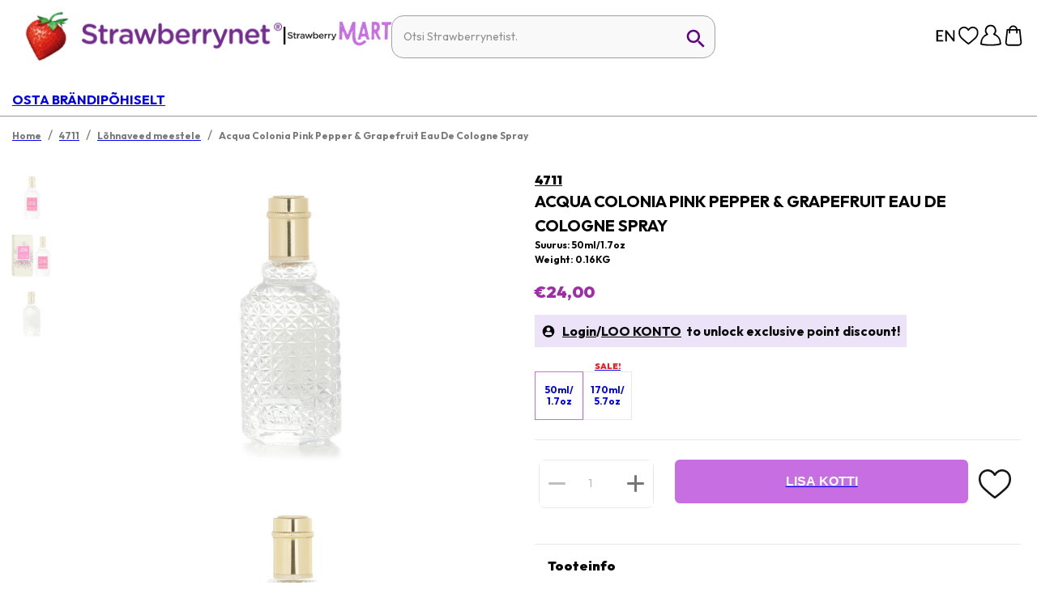

--- FILE ---
content_type: image/svg+xml
request_url: https://s.cdnsbn.com/images/heartIcon.svg
body_size: 490
content:
<svg width="31" height="28" viewBox="0 0 31 28" xmlns="http://www.w3.org/2000/svg">
    <defs>
        <filter id="1dnd2mvu9a">
            <feColorMatrix in="SourceGraphic" values="0 0 0 0 0.009324 0 0 0 0 0.009324 0 0 0 0 0.009324 0 0 0 1.000000 0"/>
        </filter>
    </defs>
    <g transform="translate(-270 -2768)" filter="url(#1dnd2mvu9a)" fill="none" fill-rule="evenodd" stroke-linecap="round" stroke-linejoin="round">
        <path d="M299.626 2780.334a11.727 11.727 0 0 1-2.01 4.096 22.007 22.007 0 0 1-3.622 3.632c-.502.437-1.03.874-1.52 1.366-.833.765-2.38 2.062-3.966 3.29-.899.71-1.56 1.216-2.036 1.558h0c-.542.41-.846.614-1.004.71-.159.095-.463-.3-1.005-.71h0a59.314 59.314 0 0 1-2.036-1.557c-1.507-1.188-3.054-2.554-3.886-3.277-.503-.465-1.018-.902-1.52-1.366a22.459 22.459 0 0 1-3.623-3.618 11.782 11.782 0 0 1-2.01-4.097 12.988 12.988 0 0 1-.37-3.85 7.565 7.565 0 0 1 1.323-4.097h0a7.346 7.346 0 0 1 2.115-2.13 8.327 8.327 0 0 1 4.296-1.284 7.24 7.24 0 0 1 4.905 2.048 9.37 9.37 0 0 1 1.322 1.734c.105.15.277.615.462.615s.357-.45.463-.615a9.392 9.392 0 0 1 1.467-1.734 7.202 7.202 0 0 1 4.905-2.048c1.517.027 3 .47 4.296 1.284a7.35 7.35 0 0 1 2.089 2.13 7.565 7.565 0 0 1 1.322 4.096 13.426 13.426 0 0 1-.357 3.824z" stroke="#163567" stroke-width="2"/>
    </g>
</svg>
